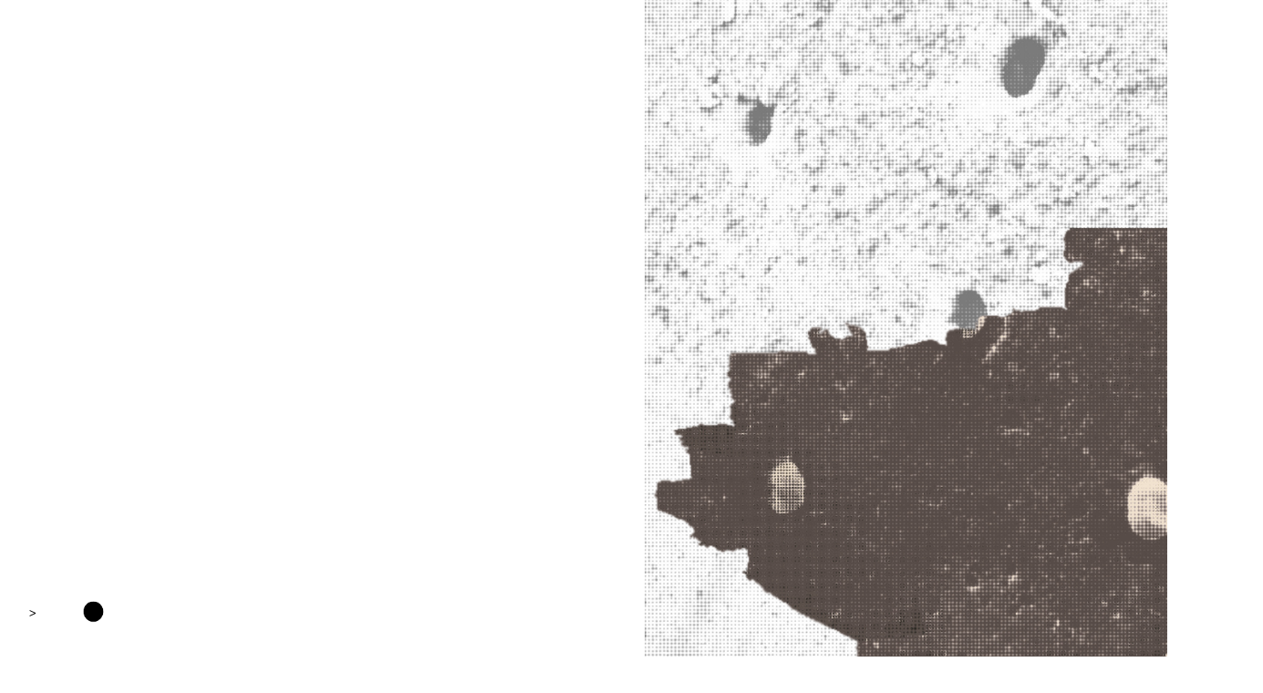

--- FILE ---
content_type: text/html; charset=UTF-8
request_url: https://anastasijapandilovska.hotglue.me/?matter_overrides_matter
body_size: 521
content:
<!DOCTYPE html>
<html>
<head>
<title>matter_overrides_matter</title>
<meta http-equiv="Content-Type" content="text/html; charset=UTF-8">
<link rel="shortcut icon" href="https://anastasijapandilovska.hotglue.me/img/favicon.ico">
<link rel="stylesheet" type="text/css" href="https://anastasijapandilovska.hotglue.me/css/reset.min.css">
<link rel="stylesheet" type="text/css" href="https://anastasijapandilovska.hotglue.me/css/main.css">
</head>
<body id="matter_overrides_matter.head" class="page">
	<div id="matter_overrides_matter.head.161990002495" class="image resizable object" style="height: 812px; left: 707px; position: absolute; top: 0px; width: 678.1987421383648px; z-index: 100;">
		<img src="https://anastasijapandilovska.hotglue.me/?matter_overrides_matter.head.161990002495" alt="" style="border: 0px; height: 100%; margin: 0px; padding: 0px; width: 100%;">
	</div>
	<a href="https://anastasijapandilovska.hotglue.me/?matter_splits_inheales_c">
		<div id="matter_overrides_matter.head.161990070389" class="image resizable object" style="height: 69px; left: 122px; position: absolute; top: 740px; width: 69px; z-index: 100;">
			<img src="https://anastasijapandilovska.hotglue.me/?matter_overrides_matter.head.161990070389" alt="" style="border: 0px; height: 100%; margin: 0px; padding: 0px; width: 100%;">
		</div>
	</a>
	<a href="https://anastasijapandilovska.hotglue.me/?matter_overrides_matter_1">
		<div id="matter_overrides_matter.head.161990071630" class="image resizable object" style="height: 67px; left: 69px; position: absolute; top: 638px; width: 65.49438202247191px; z-index: 100;">
			<img src="https://anastasijapandilovska.hotglue.me/?matter_overrides_matter.head.161990071630" alt="" style="border: 0px; height: 100%; margin: 0px; padding: 0px; width: 100%;">
		</div>
	</a>
	<a href="https://anastasijapandilovska.hotglue.me/?matter_overrides_matter_1">
		<div id="matter_overrides_matter.head.161990104129" class="text resizable object" style="background-color: transparent; font-style: normal; font-weight: bold; height: 32px; left: 32px; position: absolute; top: 663px; width: 32px; z-index: 100;">
			    &gt;
		</div>
	</a>
	<a href="https://anastasijapandilovska.hotglue.me/?matter_splits_inheales_c">
		<div id="matter_overrides_matter.head.161990106929" class="text resizable object" style="background-color: transparent; font-style: normal; font-weight: bold; height: 32px; left: 35px; position: absolute; top: 767px; width: 32px; z-index: 100;">
			    &gt;
		</div>
	</a>
</body>
</html>